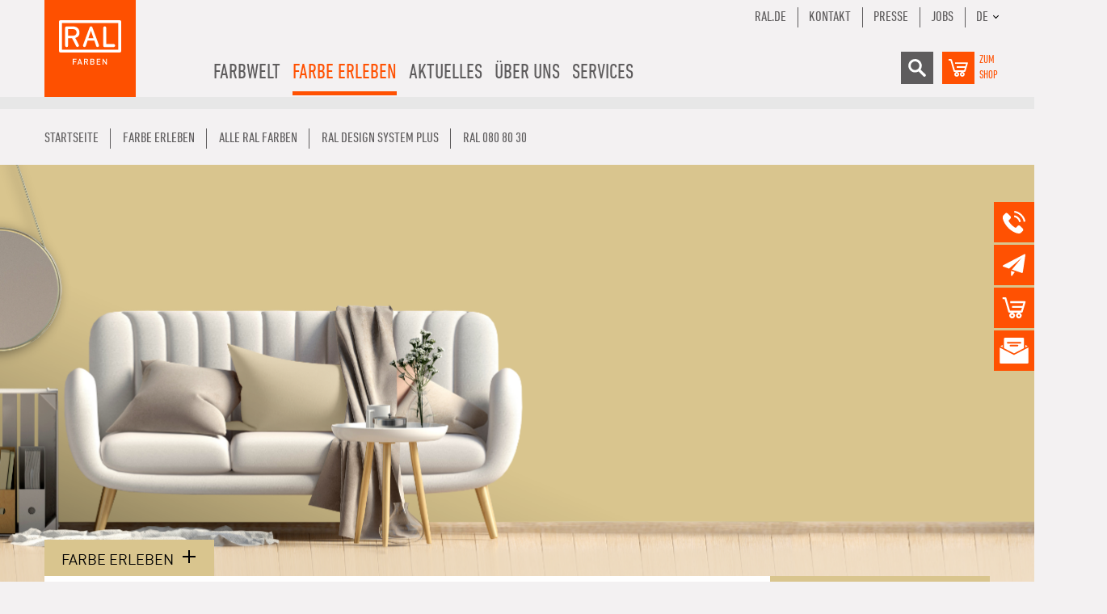

--- FILE ---
content_type: text/html; charset=utf-8
request_url: https://www.ral-farben.de/farbe/ral-design-system-plus/ral-080-80-30/7442
body_size: 10492
content:
<!DOCTYPE html><html lang="de" class="no-js"><head id="ctl00"><meta name="description" content="RAL Farben setzen industrielle Farbstandards und stehen für anspruchsvolle Farbvorlagen, Umweltfreundlichkeit und Farbtrends in fast 40 Ländern.."/><link rel="canonical" href="https://www.ral-farben.de/farbe/ral-design-system-plus/ral-080-80-30/7442"/><meta name="viewport" content="width=device-width,initial-scale=1.0, maximum-scale=1.0, user-scalable=no"/><meta name="robots" content="index,follow"/><meta name="revisit-after" content="10 days"/><meta http-equiv="X-UA-Compatible" content="IE=edge"/><meta name="generator" content="TWT Publisher"/><meta name="charset" content="utf-8"/><link rel="stylesheet" type="text/css" href="/styles/global/standard.css?tm=20251125134458"/><link id="ctl02" type="image/x-icon" href="/favicon.ico" rel="icon" /><link rel="alternate" hreflang="de" href="https://www.ral-farben.de/farben-details"/><link rel="alternate" hreflang="x-default" href="https://www.ral-farben.de/farben-details"/><link rel="alternate" hreflang="en" href="https://www.ral-farben.de/en"/><link id="ctl03" rel="preload" href="/fonts/32000B_0_0.woff2" as="font" type="font/woff2" crossorigin="" /><link id="ctl04" rel="preload" href="/fonts/32000B_1_0.woff2" as="font" type="font/woff2" crossorigin="" /><link id="ctl05" rel="preload" href="/fonts/32000B_2_0.woff2" as="font" type="font/woff2" crossorigin="" /><link id="ctl06" rel="preload" href="/fonts/32000B_3_0.woff2" as="font" type="font/woff2" crossorigin="" /><link id="ctl07" rel="preload" href="/fonts/32000B_4_0.woff2" as="font" type="font/woff2" crossorigin="" /><link id="ctl08" rel="preload" href="/fonts/32000B_5_0.woff2" as="font" type="font/woff2" crossorigin="" />

<script src="/scripts/before.js"></script>

<!--<script src="https://unpkg.com/@lottiefiles/lottie-player@latest/dist/lottie-player.js"></script>--><script src="/scripts/lottie-player.js"></script>


<!-- Copyright (c) 2000-2021 etracker GmbH. All rights reserved. --><!-- This material may not be reproduced, displayed, modified or distributed --><!-- without the express prior written permission of the copyright holder. --><!-- etracker tracklet 5.0 --><script>
// var et_pagename = "";
// var et_areas = "";
// var et_tval = 0;
// var et_tsale = 0;
// var et_tonr = "";
// var et_basket = "";
</script><!--<script id="_etLoader" data-block-cookies="true" data-respect-dnt="true" data-secure-code="i9sZGE" src="//static.etracker.com/code/e.js"></script>--><script id="_etLoader" data-block-cookies="true" data-cmp-ab="1" data-respect-dnt="true" data-secure-code="i9sZGE" src="//static.etracker.com/code/e.js"></script>

<!-- etracker tracklet 5.0 end -->

<title>
	RAL 080 80 30  | RAL Farben
</title></head><body class="preload"><form method="post" action="/farbe/ral-design-system-plus/ral-080-80-30/7442" id="mainForm">
<div class="aspNetHidden">
<input type="hidden" name="__VIEWSTATE" id="__VIEWSTATE" value="/wEPDwUKMTAxMTczNDA2MmRk+wGl1PftiKX79mLWm//RyrNvPUg=" />
</div>

<div class="aspNetHidden">

	<input type="hidden" name="__VIEWSTATEGENERATOR" id="__VIEWSTATEGENERATOR" value="DC8D8D2B" />
</div>

<script>if(!"gdprAppliesGlobally" in window){window.gdprAppliesGlobally=true}if(!("cmp_id" in window)||window.cmp_id<1){window.cmp_id=0}if(!("cmp_cdid" in window)){window.cmp_cdid="39003484e7cd"}if(!("cmp_params" in window)){window.cmp_params=""}if(!("cmp_host" in window)){window.cmp_host="a.delivery.consentmanager.net"}if(!("cmp_cdn" in window)){window.cmp_cdn="cdn.consentmanager.net"}if(!("cmp_proto" in window)){window.cmp_proto="https:"}if(!("cmp_codesrc" in window)){window.cmp_codesrc="1"}window.cmp_getsupportedLangs=function(){var b=["DE","EN","FR","IT","NO","DA","FI","ES","PT","RO","BG","ET","EL","GA","HR","LV","LT","MT","NL","PL","SV","SK","SL","CS","HU","RU","SR","ZH","TR","UK","AR","BS"];if("cmp_customlanguages" in window){for(var a=0;a<window.cmp_customlanguages.length;a++){b.push(window.cmp_customlanguages[a].l.toUpperCase())}}return b};window.cmp_getRTLLangs=function(){var a=["AR"];if("cmp_customlanguages" in window){for(var b=0;b<window.cmp_customlanguages.length;b++){if("r" in window.cmp_customlanguages[b]&&window.cmp_customlanguages[b].r){a.push(window.cmp_customlanguages[b].l)}}}return a};window.cmp_getlang=function(j){if(typeof(j)!="boolean"){j=true}if(j&&typeof(cmp_getlang.usedlang)=="string"&&cmp_getlang.usedlang!==""){return cmp_getlang.usedlang}var g=window.cmp_getsupportedLangs();var c=[];var f=location.hash;var e=location.search;var a="languages" in navigator?navigator.languages:[];if(f.indexOf("cmplang=")!=-1){c.push(f.substr(f.indexOf("cmplang=")+8,2).toUpperCase())}else{if(e.indexOf("cmplang=")!=-1){c.push(e.substr(e.indexOf("cmplang=")+8,2).toUpperCase())}else{if("cmp_setlang" in window&&window.cmp_setlang!=""){c.push(window.cmp_setlang.toUpperCase())}else{if(a.length>0){for(var d=0;d<a.length;d++){c.push(a[d])}}}}}if("language" in navigator){c.push(navigator.language)}if("userLanguage" in navigator){c.push(navigator.userLanguage)}var h="";for(var d=0;d<c.length;d++){var b=c[d].toUpperCase();if(g.indexOf(b)!=-1){h=b;break}if(b.indexOf("-")!=-1){b=b.substr(0,2)}if(g.indexOf(b)!=-1){h=b;break}}if(h==""&&typeof(cmp_getlang.defaultlang)=="string"&&cmp_getlang.defaultlang!==""){return cmp_getlang.defaultlang}else{if(h==""){h="EN"}}h=h.toUpperCase();return h};(function(){var u=document;var v=u.getElementsByTagName;var h=window;var o="";var b="_en";if("cmp_getlang" in h){o=h.cmp_getlang().toLowerCase();if("cmp_customlanguages" in h){for(var q=0;q<h.cmp_customlanguages.length;q++){if(h.cmp_customlanguages[q].l.toUpperCase()==o.toUpperCase()){o="en";break}}}b="_"+o}function x(i,e){var w="";i+="=";var s=i.length;var d=location;if(d.hash.indexOf(i)!=-1){w=d.hash.substr(d.hash.indexOf(i)+s,9999)}else{if(d.search.indexOf(i)!=-1){w=d.search.substr(d.search.indexOf(i)+s,9999)}else{return e}}if(w.indexOf("&")!=-1){w=w.substr(0,w.indexOf("&"))}return w}var k=("cmp_proto" in h)?h.cmp_proto:"https:";if(k!="http:"&&k!="https:"){k="https:"}var g=("cmp_ref" in h)?h.cmp_ref:location.href;var j=u.createElement("script");j.setAttribute("data-cmp-ab","1");var c=x("cmpdesign","cmp_design" in h?h.cmp_design:"");var f=x("cmpregulationkey","cmp_regulationkey" in h?h.cmp_regulationkey:"");var r=x("cmpgppkey","cmp_gppkey" in h?h.cmp_gppkey:"");var n=x("cmpatt","cmp_att" in h?h.cmp_att:"");j.src=k+"//"+h.cmp_host+"/delivery/cmp.php?"+("cmp_id" in h&&h.cmp_id>0?"id="+h.cmp_id:"")+("cmp_cdid" in h?"&cdid="+h.cmp_cdid:"")+"&h="+encodeURIComponent(g)+(c!=""?"&cmpdesign="+encodeURIComponent(c):"")+(f!=""?"&cmpregulationkey="+encodeURIComponent(f):"")+(r!=""?"&cmpgppkey="+encodeURIComponent(r):"")+(n!=""?"&cmpatt="+encodeURIComponent(n):"")+("cmp_params" in h?"&"+h.cmp_params:"")+(u.cookie.length>0?"&__cmpfcc=1":"")+"&l="+o.toLowerCase()+"&o="+(new Date()).getTime();j.type="text/javascript";j.async=true;if(u.currentScript&&u.currentScript.parentElement){u.currentScript.parentElement.appendChild(j)}else{if(u.body){u.body.appendChild(j)}else{var t=v("body");if(t.length==0){t=v("div")}if(t.length==0){t=v("span")}if(t.length==0){t=v("ins")}if(t.length==0){t=v("script")}if(t.length==0){t=v("head")}if(t.length>0){t[0].appendChild(j)}}}var m="js";var p=x("cmpdebugunminimized","cmpdebugunminimized" in h?h.cmpdebugunminimized:0)>0?"":".min";var a=x("cmpdebugcoverage","cmp_debugcoverage" in h?h.cmp_debugcoverage:"");if(a=="1"){m="instrumented";p=""}var j=u.createElement("script");j.src=k+"//"+h.cmp_cdn+"/delivery/"+m+"/cmp"+b+p+".js";j.type="text/javascript";j.setAttribute("data-cmp-ab","1");j.async=true;if(u.currentScript&&u.currentScript.parentElement){u.currentScript.parentElement.appendChild(j)}else{if(u.body){u.body.appendChild(j)}else{var t=v("body");if(t.length==0){t=v("div")}if(t.length==0){t=v("span")}if(t.length==0){t=v("ins")}if(t.length==0){t=v("script")}if(t.length==0){t=v("head")}if(t.length>0){t[0].appendChild(j)}}}})();window.cmp_addFrame=function(b){if(!window.frames[b]){if(document.body){var a=document.createElement("iframe");a.style.cssText="display:none";if("cmp_cdn" in window&&"cmp_ultrablocking" in window&&window.cmp_ultrablocking>0){a.src="//"+window.cmp_cdn+"/delivery/empty.html"}a.name=b;a.setAttribute("title","Intentionally hidden, please ignore");a.setAttribute("role","none");a.setAttribute("tabindex","-1");document.body.appendChild(a)}else{window.setTimeout(window.cmp_addFrame,10,b)}}};window.cmp_rc=function(h){var b=document.cookie;var f="";var d=0;while(b!=""&&d<100){d++;while(b.substr(0,1)==" "){b=b.substr(1,b.length)}var g=b.substring(0,b.indexOf("="));if(b.indexOf(";")!=-1){var c=b.substring(b.indexOf("=")+1,b.indexOf(";"))}else{var c=b.substr(b.indexOf("=")+1,b.length)}if(h==g){f=c}var e=b.indexOf(";")+1;if(e==0){e=b.length}b=b.substring(e,b.length)}return(f)};window.cmp_stub=function(){var a=arguments;__cmp.a=__cmp.a||[];if(!a.length){return __cmp.a}else{if(a[0]==="ping"){if(a[1]===2){a[2]({gdprApplies:gdprAppliesGlobally,cmpLoaded:false,cmpStatus:"stub",displayStatus:"hidden",apiVersion:"2.2",cmpId:31},true)}else{a[2](false,true)}}else{if(a[0]==="getUSPData"){a[2]({version:1,uspString:window.cmp_rc("")},true)}else{if(a[0]==="getTCData"){__cmp.a.push([].slice.apply(a))}else{if(a[0]==="addEventListener"||a[0]==="removeEventListener"){__cmp.a.push([].slice.apply(a))}else{if(a.length==4&&a[3]===false){a[2]({},false)}else{__cmp.a.push([].slice.apply(a))}}}}}}};window.cmp_gpp_ping=function(){return{gppVersion:"1.0",cmpStatus:"stub",cmpDisplayStatus:"hidden",supportedAPIs:["tcfca","usnat","usca","usva","usco","usut","usct"],cmpId:31}};window.cmp_gppstub=function(){var a=arguments;__gpp.q=__gpp.q||[];if(!a.length){return __gpp.q}var g=a[0];var f=a.length>1?a[1]:null;var e=a.length>2?a[2]:null;if(g==="ping"){return window.cmp_gpp_ping()}else{if(g==="addEventListener"){__gpp.e=__gpp.e||[];if(!("lastId" in __gpp)){__gpp.lastId=0}__gpp.lastId++;var c=__gpp.lastId;__gpp.e.push({id:c,callback:f});return{eventName:"listenerRegistered",listenerId:c,data:true,pingData:window.cmp_gpp_ping()}}else{if(g==="removeEventListener"){var h=false;__gpp.e=__gpp.e||[];for(var d=0;d<__gpp.e.length;d++){if(__gpp.e[d].id==e){__gpp.e[d].splice(d,1);h=true;break}}return{eventName:"listenerRemoved",listenerId:e,data:h,pingData:window.cmp_gpp_ping()}}else{if(g==="getGPPData"){return{sectionId:3,gppVersion:1,sectionList:[],applicableSections:[0],gppString:"",pingData:window.cmp_gpp_ping()}}else{if(g==="hasSection"||g==="getSection"||g==="getField"){return null}else{__gpp.q.push([].slice.apply(a))}}}}}};window.cmp_msghandler=function(d){var a=typeof d.data==="string";try{var c=a?JSON.parse(d.data):d.data}catch(f){var c=null}if(typeof(c)==="object"&&c!==null&&"__cmpCall" in c){var b=c.__cmpCall;window.__cmp(b.command,b.parameter,function(h,g){var e={__cmpReturn:{returnValue:h,success:g,callId:b.callId}};d.source.postMessage(a?JSON.stringify(e):e,"*")})}if(typeof(c)==="object"&&c!==null&&"__uspapiCall" in c){var b=c.__uspapiCall;window.__uspapi(b.command,b.version,function(h,g){var e={__uspapiReturn:{returnValue:h,success:g,callId:b.callId}};d.source.postMessage(a?JSON.stringify(e):e,"*")})}if(typeof(c)==="object"&&c!==null&&"__tcfapiCall" in c){var b=c.__tcfapiCall;window.__tcfapi(b.command,b.version,function(h,g){var e={__tcfapiReturn:{returnValue:h,success:g,callId:b.callId}};d.source.postMessage(a?JSON.stringify(e):e,"*")},b.parameter)}if(typeof(c)==="object"&&c!==null&&"__gppCall" in c){var b=c.__gppCall;window.__gpp(b.command,function(h,g){var e={__gppReturn:{returnValue:h,success:g,callId:b.callId}};d.source.postMessage(a?JSON.stringify(e):e,"*")},"parameter" in b?b.parameter:null,"version" in b?b.version:1)}};window.cmp_setStub=function(a){if(!(a in window)||(typeof(window[a])!=="function"&&typeof(window[a])!=="object"&&(typeof(window[a])==="undefined"||window[a]!==null))){window[a]=window.cmp_stub;window[a].msgHandler=window.cmp_msghandler;window.addEventListener("message",window.cmp_msghandler,false)}};window.cmp_setGppStub=function(a){if(!(a in window)||(typeof(window[a])!=="function"&&typeof(window[a])!=="object"&&(typeof(window[a])==="undefined"||window[a]!==null))){window[a]=window.cmp_gppstub;window[a].msgHandler=window.cmp_msghandler;window.addEventListener("message",window.cmp_msghandler,false)}};window.cmp_addFrame("__cmpLocator");if(!("cmp_disableusp" in window)||!window.cmp_disableusp){window.cmp_addFrame("__uspapiLocator")}if(!("cmp_disabletcf" in window)||!window.cmp_disabletcf){window.cmp_addFrame("__tcfapiLocator")}if(!("cmp_disablegpp" in window)||!window.cmp_disablegpp){window.cmp_addFrame("__gppLocator")}window.cmp_setStub("__cmp");if(!("cmp_disabletcf" in window)||!window.cmp_disabletcf){window.cmp_setStub("__tcfapi")}if(!("cmp_disableusp" in window)||!window.cmp_disableusp){window.cmp_setStub("__uspapi")}if(!("cmp_disablegpp" in window)||!window.cmp_disablegpp){window.cmp_setGppStub("__gpp")};</script>



<header>
	<div class="container">
		<div class="row">
			<div class="col flex">
				<a href="/"><img src="/img/system/ral-farben-logo.svg" alt="RAL-FArben" class="logo" width="113" height="120"/></a>
				
				
				<ul class="menu"><li class="hasChildren"><a title="Farbwelt">Farbwelt</a><ul><li class="hasChildren"><a title="RAL DESIGN SYSTEM plus" href="/ral-design-system-plus">RAL DESIGN SYSTEM <i>plus</i></a><ul><li><a title="RAL D2 Farbfächer" href="/ral-d2-farbfaecher">RAL D2 Farbfächer</a></li><li><a title="RAL D3 Colour Toolbook" href="/ral-d3-colour-toolbook">RAL D3 Colour Toolbook</a></li><li><a title="RAL D3 Einzelfarbchips" href="/ral-d3-einzelfarbchips">RAL D3 Einzelfarbchips</a></li><li><a title="RAL D4 Farbatlas" href="/ral-d4-farbatlas">RAL D4 Farbatlas</a></li><li><a title="RAL D4 Einzelbogen Set" href="/ral-d4-einzelbogen-set">RAL D4 Einzelbogen Set</a></li><li><a title="RAL D4 Einzelbogen A4" href="/ral-d4-einzelbogen-a4">RAL D4 Einzelbogen A4</a></li><li><a title="RAL D6 Gestaltungsbox" href="/ral-d6-gestaltungsbox">RAL D6 Gestaltungsbox</a></li><li><a title="RAL D6 Einzelbogen A6" href="/ral-d6-einzelbogen-a6">RAL D6 Einzelbogen A6</a></li><li><a title="RAL D8 Gestaltungsbox" href="/ral-d8-gestaltungsbox">RAL D8 Gestaltungsbox</a></li><li><a title="RAL Trendbox" href="/ral-trendbox">RAL Trendbox</a></li><li><a title="RAL P2 Kunststofffarbmuster Set" href="/ral-p2-kunststofffarbmuster-set">RAL P2 Kunststofffarbmuster Set</a></li><li><a title="RAL P1 + P2 Kunststofffarbmuster Set" href="/ral-p1-p2-kunststofffarbmuster-set">RAL P1 + P2 Kunststofffarbmuster Set</a></li><li><a title="RAL P2 Kunststofffarbmuster" href="/ral-p2-kunststofffarbmuster">RAL P2 Kunststofffarbmuster</a></li><li><a title="RAL Starter-Kit Gestaltungsbox" href="/ral-starter-kit-gestaltungsbox">RAL Starter-Kit Gestaltungsbox</a></li><li><a title="RAL Ergänzungsset" href="/ral-ergaenzungsset">RAL Ergänzungsset</a></li><li><a title="Farben für Körper, Geist & Seele - Bundle" href="/farben-fuer-koerper-geist-seele-bundle">Farben für Körper, Geist & Seele - Bundle</a></li></ul></li><li class="hasChildren"><a title="RAL CLASSIC" href="/ral-classic">RAL CLASSIC</a><ul><li><a title="RAL K1 Farbtonblock" href="/ral-k1-farbtonblock">RAL K1 Farbtonblock</a></li><li><a title="RAL K4 Ringordner" href="/ral-k4-ringordner">RAL K4 Ringordner</a></li><li><a title="RAL K4 Einzelbogen" href="/ral-k4-einzelbogen">RAL K4 Einzelbogen</a></li><li><a title="RAL K5 semi-matt" href="/ral-k5-semi-matt">RAL K5 semi-matt</a></li><li><a title="RAL K5 gloss" href="/ral-k5-gloss">RAL K5 gloss</a></li><li><a title="RAL K6 Box" href="/ral-k6-box">RAL K6 Box</a></li><li><a title="RAL K6 Einzelbogen" href="/ral-k6-einzelbogen-a6">RAL K6 Einzelbogen</a></li><li><a title="RAL K7 Farbfächer" href="/ral-k7-farbfaecher">RAL K7 Farbfächer</a></li><li><a title="RAL P1 Kunststofffarbmuster Set" href="/ral-p1-kunststofffarbmuster-set">RAL P1 Kunststofffarbmuster Set</a></li><li><a title="RAL P1 + P2 Kunststofffarbmuster Set" href="/ral-p1-p2-kunststofffarbmuster-set">RAL P1 + P2 Kunststofffarbmuster Set</a></li><li><a title="RAL P1 Kunststofffarbmuster" href="/ral-p1-kunststofffarbmuster">RAL P1 Kunststofffarbmuster</a></li><li><a title="RAL 840-HR Farbregister" href="/ral-840-hr-farbregister">RAL 840-HR Farbregister</a></li><li><a title="RAL 840-HR Farbregisterkarte" href="/ral-840-hr-farbregisterkarte">RAL 840-HR Farbregisterkarte</a></li><li><a title="RAL 841-GL Farbregister" href="/ral-841-gl-farbregister">RAL 841-GL Farbregister</a></li><li><a title="RAL 841-GL Farbregisterkarte" href="/ral-841-gl-farbregisterkarte">RAL 841-GL Farbregisterkarte</a></li><li><a title="RAL F9 Farbregisterkarte" href="/ral-f9-farbregisterkarte">RAL F9 Farbregisterkarte</a></li></ul></li><li class="hasChildren"><a title="RAL EFFECT" href="/ral-effect">RAL EFFECT</a><ul><li><a title="RAL E1 Farbregister" href="/ral-e1-farbregister">RAL E1 Farbregister</a></li><li><a title="RAL E1 Farbregisterkarte" href="/ral-e1-farbregisterkarte">RAL E1 Farbregisterkarte</a></li><li><a title="RAL E3 Farbfächer" href="/ral-e3-farbfaecher">RAL E3 Farbfächer</a></li><li><a title="RAL E4 Farbfächer" href="/ral-e4-farbfaecher">RAL E4 Farbfächer</a></li><li><a title="RAL E6 Einzelbogen A6" href="/ral-e6-einzelbogen-a6">RAL E6 Einzelbogen A6</a></li></ul></li><li><a title="RAL INDIVIDUAL" href="/ral-individual">RAL INDIVIDUAL</a></li><li class="hasChildren"><a title="RAL DIGITAL" href="/ral-digital">RAL DIGITAL</a><ul><li><a title="RAL Color Reader" href="/ral-color-reader">RAL Color Reader</a></li><li><a title="RAL Digitale Farbbibliothek" href="/ral-digitale-farbbibliothek">RAL Digitale Farbbibliothek</a></li></ul></li></ul></li><li class="hasChildren selected"><a title="Farbe erleben">Farbe erleben</a><ul><li class="hasChildren"><a title="COLOUR FEELING" href="/colour-feeling">COLOUR FEELING</a><ul><li><a title="Trendreport" href="/trendreport-2027">Trendreport</a></li><li><a title="Anwendung" href="/anwendung-2027">Anwendung</a></li><li><a title="RAL Trendbox" href="/ral-trendbox">RAL Trendbox</a></li><li><a title="Partner" href="/partner">Partner</a></li></ul></li><li class="hasChildren"><a title="Referenzen" href="/referenzen">Referenzen</a><ul><li><a title="Architektur" href="/architektur">Architektur</a></li><li><a title="Bauelemente" href="/bauelemente">Bauelemente</a></li><li><a title="Corporate Design" href="/corporate-design">Corporate Design</a></li><li><a title="Interior Design" href="/interior-design">Interior Design</a></li><li><a title="Produktdesign" href="/produktdesign">Produktdesign</a></li><li><a title="Logistik und Verkehr" href="/logistik-und-verkehr">Logistik und Verkehr</a></li></ul></li><li><a title="COLORNETWORK" href="/colornetwork">COLORNETWORK</a></li><li class="selected"><a title="Alle RAL Farben" href="/alle-ral-farben">Alle RAL Farben</a></li></ul></li><li class="hasChildren"><a title="Aktuelles">Aktuelles</a><ul><li><a title="100 Jahre RAL" href="/100-jahre-ral">100 Jahre RAL</a></li><li><a title="Pressemitteilungen" href="/pressemitteilungen">Pressemitteilungen</a></li><li><a title="Newsletter" href="/newsletter">Newsletter</a></li></ul></li><li class="hasChildren"><a title="Über uns">Über uns</a><ul><li><a title="Team" href="/team">Team</a></li><li><a title="Weltweite Vertriebsstellen" href="/weltweite-vertriebsstellen">Weltweite Vertriebsstellen</a></li><li><a title="Mitgliedschaften & Kooperationen" href="/mitgliedschaften-kooperationen">Mitgliedschaften & Kooperationen</a></li><li><a title="RAL Farben Netzwerk" href="/ral-farben-netzwerk">RAL Farben Netzwerk</a></li><li><a title="Historie" href="/historie">Historie</a></li><li><a title="Auszeichnungen" href="/auszeichnungen">Auszeichnungen</a></li></ul></li><li class="hasChildren"><a title="Services">Services</a><ul><li><a title="Workshops & Seminare" href="/workshops-seminare">Workshops & Seminare</a></li><li class="hasChildren"><a title="Dienstleistungen" href="/Dienstleistungen">Dienstleistungen</a><ul><li><a title="Unternehmensfarben" href="/Unternehmensfarben">Unternehmensfarben</a></li><li><a title="Individual & Selection" href="/individual-selection">Individual & Selection</a></li><li><a title="Echtheitsprüfung" href="/Echtheitspruefung">Echtheitsprüfung</a></li><li><a title="Lizenzierung" href="/Lizenzierung">Lizenzierung</a></li><li><a title="Farbregisterkartenprüfung" href="/farbregisterkartenpruefung">Farbregisterkartenprüfung</a></li><li><a title="Farbkompetenz & Beratung" href="/farbkompetenz-beratung">Farbkompetenz & Beratung</a></li></ul></li><li><a title="Downloads" href="/downloads">Downloads</a></li><li><a title="FAQ" href="/faq">FAQ</a></li><li><a title="Videos" href="/videos">Videos</a></li><li><a title="Kontakt" href="/kontakt">Kontakt</a></li></ul></li></ul>
				
				    <div class="mobile__warenkorb">
				        <a target="_blank" href="https://shop.ral-farben.de/de" title="Warenkorb">
                            <img src="/img/system/warenkorb-grau.svg" alt="Warenkorb" width="30" height="30" />
				        </a>
				        <a href="https://shop.ral-farben.de/de" class="shop_lbl">zum<br>Shop</a>
				    </div>
		
				
				<div class="mobileNav"><div class="mobilebutton"><span></span><span></span><span></span></div><div class="mobile-layer"></div><div class="mobileContent"><input type="text" id="mobile_search"/><div class="shop"><a href="https://shop.ral-farben.de/de" class="shop_lbl">zum<br/>Shop</a><a href="https://shop.ral-farben.de/de" class="icon shop"><img src="/img/system/warenkorb.svg" alt="Shop" width="30" height="30"/></a></div><ul class="mobilenav-ul mobilenav-main" data-depth="0" data-selected-id="289"><li class="mobilenav-li" data-id="266"><a class="mobilenav-a"><span>Farbwelt</span></a><div class="mobilenav-submenu"><svg width="5.8927mm" height="13.614mm" version="1.1" viewBox="0 0 5.8927 13.614" class="klapper" xmlns="http://www.w3.org/2000/svg"><g transform="translate(58.131 68.795)"><path d="m-57.143-56.169 3.9164-5.8189-3.9164-5.8189" fill="none" stroke="#fff" stroke-linecap="round" stroke-linejoin="round" stroke-width="1.9764"></path></g></svg></div><ul class="mobilenav-ul sub" data-depth="1"><li class="mobilenav-li" data-id="269"><a class="mobilenav-a" href="/ral-design-system-plus"><span>RAL DESIGN SYSTEM plus</span></a></li><li class="mobilenav-li" data-id="295"><a class="mobilenav-a" href="/ral-classic"><span>RAL CLASSIC</span></a></li><li class="mobilenav-li" data-id="297"><a class="mobilenav-a" href="/ral-effect"><span>RAL EFFECT</span></a></li><li class="mobilenav-li" data-id="299"><a class="mobilenav-a" href="/ral-individual"><span>RAL INDIVIDUAL</span></a></li><li class="mobilenav-li" data-id="301"><a class="mobilenav-a" href="/ral-digital"><span>RAL DIGITAL</span></a></li></ul></li><li data-id="289" class="mobilenav-li selected"><a class="mobilenav-a"><span>Farbe erleben</span></a><div class="mobilenav-submenu"><svg width="5.8927mm" height="13.614mm" version="1.1" viewBox="0 0 5.8927 13.614" class="klapper" xmlns="http://www.w3.org/2000/svg"><g transform="translate(58.131 68.795)"><path d="m-57.143-56.169 3.9164-5.8189-3.9164-5.8189" fill="none" stroke="#fff" stroke-linecap="round" stroke-linejoin="round" stroke-width="1.9764"></path></g></svg></div><ul class="mobilenav-ul sub" data-depth="1"><li class="mobilenav-li" data-id="311"><a class="mobilenav-a" href="/colour-feeling"><span>COLOUR FEELING</span></a></li><li class="mobilenav-li" data-id="325"><a class="mobilenav-a" href="/referenzen"><span>Referenzen</span></a></li><li class="mobilenav-li" data-id="375"><a class="mobilenav-a" href="/colornetwork"><span>COLORNETWORK</span></a></li><li data-id="597" class="mobilenav-li selected"><a class="mobilenav-a" href="/alle-ral-farben"><span>Alle RAL Farben</span></a></li></ul></li><li class="mobilenav-li" data-id="290"><a class="mobilenav-a"><span>Aktuelles</span></a><div class="mobilenav-submenu"><svg width="5.8927mm" height="13.614mm" version="1.1" viewBox="0 0 5.8927 13.614" class="klapper" xmlns="http://www.w3.org/2000/svg"><g transform="translate(58.131 68.795)"><path d="m-57.143-56.169 3.9164-5.8189-3.9164-5.8189" fill="none" stroke="#fff" stroke-linecap="round" stroke-linejoin="round" stroke-width="1.9764"></path></g></svg></div><ul class="mobilenav-ul sub" data-depth="1"><li class="mobilenav-li" data-id="1153"><a class="mobilenav-a" href="/100-jahre-ral"><span>100 Jahre RAL</span></a></li><li class="mobilenav-li" data-id="343"><a class="mobilenav-a" href="/pressemitteilungen"><span>Pressemitteilungen</span></a></li><li class="mobilenav-li" data-id="345"><a class="mobilenav-a" href="/newsletter"><span>Newsletter</span></a></li></ul></li><li class="mobilenav-li" data-id="291"><a class="mobilenav-a"><span>Über uns</span></a><div class="mobilenav-submenu"><svg width="5.8927mm" height="13.614mm" version="1.1" viewBox="0 0 5.8927 13.614" class="klapper" xmlns="http://www.w3.org/2000/svg"><g transform="translate(58.131 68.795)"><path d="m-57.143-56.169 3.9164-5.8189-3.9164-5.8189" fill="none" stroke="#fff" stroke-linecap="round" stroke-linejoin="round" stroke-width="1.9764"></path></g></svg></div><ul class="mobilenav-ul sub" data-depth="1"><li class="mobilenav-li" data-id="364"><a class="mobilenav-a" href="/team"><span>Team</span></a></li><li class="mobilenav-li" data-id="371"><a class="mobilenav-a" href="/weltweite-vertriebsstellen"><span>Weltweite Vertriebsstellen</span></a></li><li class="mobilenav-li" data-id="369"><a class="mobilenav-a" href="/mitgliedschaften-kooperationen"><span>Mitgliedschaften &amp; Kooperationen</span></a></li><li class="mobilenav-li" data-id="292"><a class="mobilenav-a" href="/ral-farben-netzwerk"><span>RAL Farben Netzwerk</span></a></li><li class="mobilenav-li" data-id="366"><a class="mobilenav-a" href="/historie"><span>Historie</span></a></li><li class="mobilenav-li" data-id="929"><a class="mobilenav-a" href="/auszeichnungen"><span>Auszeichnungen</span></a></li></ul></li><li class="mobilenav-li" data-id="288"><a class="mobilenav-a"><span>Services</span></a><div class="mobilenav-submenu"><svg width="5.8927mm" height="13.614mm" version="1.1" viewBox="0 0 5.8927 13.614" class="klapper" xmlns="http://www.w3.org/2000/svg"><g transform="translate(58.131 68.795)"><path d="m-57.143-56.169 3.9164-5.8189-3.9164-5.8189" fill="none" stroke="#fff" stroke-linecap="round" stroke-linejoin="round" stroke-width="1.9764"></path></g></svg></div><ul class="mobilenav-ul sub" data-depth="1"><li class="mobilenav-li" data-id="1110"><a class="mobilenav-a" href="/workshops-seminare"><span>Workshops &amp; Seminare</span></a></li><li class="mobilenav-li" data-id="1203"><a class="mobilenav-a" href="/Dienstleistungen"><span>Dienstleistungen</span></a></li><li class="mobilenav-li" data-id="347"><a class="mobilenav-a" href="/downloads"><span>Downloads</span></a></li><li class="mobilenav-li" data-id="349"><a class="mobilenav-a" href="/faq"><span>FAQ</span></a></li><li class="mobilenav-li" data-id="351"><a class="mobilenav-a" href="/videos"><span>Videos</span></a></li><li class="mobilenav-li" data-id="353"><a class="mobilenav-a" href="/kontakt"><span>Kontakt</span></a></li></ul></li><li class="mobilenav-li extra"><a class="mobilenav-a" href="/kontakt">Kontakt</a></li><li class="mobilenav-li extra"><a class="mobilenav-a" href="/impressum">Impressum</a></li><li class="mobilenav-li extra"><a class="mobilenav-a" href="/datenschutz">Datenschutz</a></li><li class="mobilenav-li extra"><div class="lang_menu"><div class="current_lang">DE</div><div class="other_lang"><a href="/en/" class="langSwitch">EN</a><a href="http://www.ralcolours.com.cn/" class="langSwitch" target="_blank">CN</a></div></div></li></ul></div></div>
			

				<div class="menu_right">
					<ul class="menu_extra">
						<li><a href="https://www.ral.de" target="_blank">Ral.de</a></li><li><a href="/kontakt">Kontakt</a></li><li><a href="/pressemitteilungen">Presse</a></li><li><a href="https://www.ral.de/jobs/" target="_blank">Jobs</a></li><li>
						<div class="lang_menu"><div class="current_lang">DE</div><div class="other_lang"><a href="/en/" class="langSwitch">EN</a><a href="http://www.ralcolours.com.cn/" class="langSwitch" target="_blank">CN</a></div></div></li>
					</ul>
					<div class="menu_extra_icons">
						<div class="icon search">
						    <div class="search_field">
						        <img src="/img/system/suche.svg" alt="Suche" width="30" height="30"/>
						        <input type="text" id="header_search" placeholder="Suchbegriff"/>
						    </div>
						</div>
						<a href="https://shop.ral-farben.de/de" class="icon shop"><img src="/img/system/warenkorb.svg" alt="Shop" width="30" height="30"/></a>
						<a href="https://shop.ral-farben.de/de" class="shop_lbl">zum<br />Shop</a>
					</div>
				</div>
			</div>
		</div>
	</div></header>


<!--##search##--><main>
    <div class="container"><div class="row"><div class="col"><ol itemscope="" itemtype="https://schema.org/BreadcrumbList" class="breadcrumb"><li itemprop="itemListElement" itemscope="" itemtype="https://schema.org/ListItem"><meta itemprop="position" content="0"/><a itemscope="" itemtype="https://schema.org/WebPage" href="/" itemid="https://www.ral-farben.de/" itemprop="item"><span itemprop="name">Startseite</span></a></li><li itemprop="itemListElement" itemscope="" itemtype="https://schema.org/ListItem"><meta itemprop="position" content="1"/><span itemscope="" itemtype="https://schema.org/WebPage" itemprop="item" itemid="https://www.ral-farben.de"><span itemprop="name">Farbe erleben</span></span></li><li itemprop="itemListElement" itemscope="" itemtype="https://schema.org/ListItem"><meta itemprop="position" content="2"/><a itemscope="" itemtype="https://schema.org/WebPage" itemprop="item" href="/alle-ral-farben" itemid="https://www.ral-farben.de/alle-ral-farben"><span itemprop="name">Alle RAL Farben</span></a></li><li itemprop="itemListElement" itemscope="" itemtype="https://schema.org/ListItem"><meta itemprop="position" content="3"/><span itemprop="name">RAL DESIGN SYSTEM plus</span></li><li itemprop="itemListElement" itemscope="" itemtype="https://schema.org/ListItem"><meta itemprop="position" content="4"/><span itemprop="name">RAL 080 80 30</span></li></ol></div></div></div>
    
    
        
    

    
    
    
        
        
<div class="container"><div class="kv" style="width: 1440px; margin-left: -125px; margin-bottom: -140px;background-color:#D9C58E; position: relative;"><img width="1440" height="649" src="/img/system/transparent-bg-1.png" class="kv" alt="RAL DESIGN SYSTEM plus"/></div><div class="row"><div class="col-md-12 farbe-detail-page"><div class="container" style="background-color:#fff"><div class="btn-farbe-wrapper"><a class="btn btn-farbe dark" style="background-color:#D9C58E;" data-brightness="196.108">FARBE ERLEBEN <span class="plus"></span></a></div><div class="row"><div class="col-md-9"><div class="farbtext-wrapper"><div class="small-header">
                                                RAL DESIGN SYSTEM <i>plus</i></div><div class="header"><p>Modernes Farbsystem f&uuml;r kreative Designanwendungen</p></div><div class="detail-text"><p>Tauchen Sie mit dem RAL DESIGN SYSTEM <em>plus</em> in eine Farbwelt maximaler Gestaltungsfreiheit ein. 1.825 pastellige bis intensive Farbt&ouml;ne erm&ouml;glichen punktgenaue und feinjustierte Farbgestaltungen. Der Aufbau der Farbkollektion orientiert sich am CIELab-Farbraum: Lassen Sie sich von 39 Buntt&ouml;nen und ihren sanften Abstufungen intuitiv inspirieren oder gehen Sie Ihre Gestaltungsaufgaben systematisch an. Entdecken Sie unsere Produkte zum RAL DESIGN SYSTEM <em>plus</em>, die Sie bei der Entwicklung einzigartiger Farbgestaltungen perfekt unterst&uuml;tzen.</p></div></div></div><div class="col-md-3"><div class="farbkasten dark" style="background-color:#D9C58E;"><div class="farbkasten-text"><h1>RAL 080 80 30</h1><h2>Gelbbeige<br/>Yellow beige</h2></div></div></div></div></div></div></div><br/><br/><br/><h2>Alle Produkte der Farbe RAL 080 80 30</h2><div class="card-wrapper" id="shopproducts" data-id="080 80 30"></div></div>
        
    </main><!--##/search##-->

    <div class="totop"></div>

	<aside class="sidebar">
		<div class="phone">
			<img src="/img/system/phone.svg" alt="Telefon" class="icon" width="30" height="30"/>
			<div class="text"><a href="tel:+4922868895120">+49 228 68895 120</a></div>
		</div>
		<div class="contact">
			<img src="/img/system/plane.svg" alt="Kontakt" class="icon" width="30" height="30"/>
			<div class="text"><a href="/kontakt">Kontakt</a></div>
		</div>
		<!--<div class="dates">-->
		<!--	<img src="/img/system/calendar.svg" alt="Termine" class="icon" width="30" height="30"/>-->
		<!--	<div class="text"><a href="/eventkalender">Termine</a></div>-->
		<!--</div>-->
		<div class="toshop">
			<img src="/img/system/warenkorb.svg" alt="Shop" class="icon" width="30" height="30"/>
			<div class="text"><a href="https://shop.ral-farben.de/de">Shop</a></div>
		</div>
		<div class="newsletter-sidebar">
		    <lottie-player src="https://www.ral-farben.de//html/lottie/Icon-animation-newsletter-02.json"  background="transparent"  speed="1" style="width:50px; height:50px; position:relative;   flex: 1 0 auto;"  loop autoplay></lottie-player> 
	       	<div class="text"><a href="/newsletter">Newsletter</a></div>
		</div>
	</aside>

	<div class="sitemap">
		<div class="container">
			<div class="row">
				
				    
				    <div class="col-md-3"><div class="headline">Produkte</div><ul class="sub"><li><a title="RAL DESIGN SYSTEM plus" href="/ral-design-system-plus">RAL DESIGN SYSTEM <i>plus</i></a></li><li><a title="RAL CLASSIC" href="/ral-classic">RAL CLASSIC</a></li><li><a title="RAL EFFECT" href="/ral-effect">RAL EFFECT</a></li><li><a title="RAL INDIVIDUAL" href="/ral-individual">RAL INDIVIDUAL</a></li><li><a title="RAL DIGITAL" href="/ral-digital">RAL DIGITAL</a></li></ul><div class="headline">Inspirationen</div><ul class="sub"><li><a title="Architektur" href="/architektur">Architektur</a></li><li><a title="Bauelemente" href="/bauelemente">Bauelemente</a></li><li><a title="Corporate Design" href="/corporate-design">Corporate Design</a></li><li><a title="Interior Design" href="/interior-design">Interior Design</a></li><li><a title="Design Specials" href="/produktdesign">Design Specials</a></li><li><a title="Logistik & Verkehr" href="/logistik-und-verkehr">Logistik & Verkehr</a></li></ul>
	        
	        </div><div class="col-md-3">
	        
	        <div class="headline">Trends</div><ul class="sub"><li><a title="COLOUR FEELING" href="/colour-feeling">COLOUR FEELING</a></li><li><a title="COLORNETWORK" href="/colornetwork">COLORNETWORK</a></li><li><a title="Alle RAL Farben" href="/alle-ral-farben">Alle RAL Farben</a></li></ul><div class="headline">Über uns</div><ul class="sub"><li><a title="Team" href="/team">Team</a></li><li><a title="Weltweite Vertriebsstellen" href="/weltweite-vertriebsstellen">Weltweite Vertriebsstellen</a></li><li><a title="Mitgliedschaften & Kooperationen" href="/mitgliedschaften-kooperationen">Mitgliedschaften & Kooperationen</a></li><li><a title="RAL FARBEN Netzwerk" href="/ral-farben-netzwerk">RAL FARBEN Netzwerk</a></li><li><a title="Historie" href="/historie">Historie</a></li></ul>
	        
	        </div><div class="col-md-3">
	        
	        <div class="headline">Aktuelles</div><ul class="sub"><li><a title="Eventkalender" href="/eventkalender">Eventkalender</a></li><li><a title="Pressemitteilungen" href="/pressemitteilungen">Pressemitteilungen</a></li><li><a title="Newsletter" href="/newsletter">Newsletter</a></li></ul><div class="headline">Services</div><ul class="sub"><li><a title="Downloads" href="/downloads">Downloads</a></li><li><a title="FAQ" href="/faq">FAQ</a></li><li><a title="Videos" href="/videos">Videos</a></li><li><a title="Echtheit und Qualität" href="/echtheit-von-ral-produkten">Echtheit und Qualität</a></li></ul></div>
				<div class="col-md-3">
					<div class="headline">Kontakt</div>
					<p>RAL gemeinnützige GmbH<br />
						Fränkische Straße 7<br />
						53229 Bonn<br/>
						Deutschland</p>
					<p>Telefon: +49 228 68895 120<br />
						E-Mail: <a href="javascript:get_enc_string('cmFsLWZhcmJlbkByYWwuZGU=');">ral-farben@ral.de</a><br/>
						<br/>
						<a href="/ral-anfahrt.pdfx" target="_blank">Anfahrtsbeschreibung</a>
					</p>
                    
                    
					
					<a href="/bildnachweis" class="headline linkBig">Bildnachweis</a>
                    <a href="/impressum" class="headline linkBig">Impressum</a>
					<a href="/datenschutz" class="headline linkBig">Datenschutz</a>
					<a href="/rechtliche-hinweise" class="headline linkBig">Rechtliche Hinweise</a>
					<a href="https://shop.ral-farben.de/de" class="headline linkBig">zum Shop</a>
					
					<div class="headline">Folgen Sie uns</div>
					<ul class="social">
					    <li><a href="https://www.facebook.com/ralcolours/" target="_blank"><i class="fab fa-facebook-f"></i></a></li>
					    <!--<li><a href="https://twitter.com/ral_1925" target="_blank">-->
					    <!--    <img src="/img/system/twitter-x.svg"  />-->
					    <!--</a></li>-->
					    <li><a href="https://www.linkedin.com/company/ral-colours/" target="_blank"><i class="fab fa-linkedin"></i></a></li>
					    
					    <!--<li><a href="https://www.xing.com/companies/ralfarben" target="_blank"><i class="fab fa-xing"></i></a></li>-->
					    <li><a href="https://www.instagram.com/ralcolours_official" target="_blank"><i class="fab fa-instagram"></i></a></li>
					    <li><a href="http://www.youtube.com/user/ralfarben" target="_blank"><i class="fab fa-youtube"></i></a></li>
					    <li><a href="http://www.pinterest.com/ralcolours/" target="_blank"><i class="fab fa-pinterest"></i></a></li>
					</ul>

				</div>
			</div>
		</div>
	</div>
	<footer>
		<div class="container">
			<div class="row">
				<div class="col-md-3">
					<img src="/img/system/RAL_simply_Excellent_Logo_white.svg" alt="RAL" width="179" height="118"/>
				</div>
				<div class="col-md-9">
					<div><a href="https://www.ral.de/" target="_blank">RAL</a>|<a href="https://www.ral.de/ral-guetezeichen/" target="_blank">RAL Gütezeichen</a>|<a href="https://www.ral.de/ral-umwelt/" target="_blank">RAL Umwelt</a>|<a href="https://www.ral.de/ral-logo-lizenz/" target="_blank">RAL Logo Lizenz</a>|<a href="https://www.ral.de/ral-akademie/" target="_blank">RAL Akademie</a></div>
				</div>
			</div>
		</div>
	</footer>

<script type="application/ld+json">
    {
        "@context": "http://schema.org",
        "@type": "WebSite",
        "url": "https://www.ral-farben.de/",
        "potentialAction": {
            "@type": "SearchAction",
            "target": "https://www.ral-farben.de/suche?searchvalue={search_term_string}",
            "query-input": "required name=search_term_string"
        }
    }
</script>


<script type="application/ld+json">
    {
        "@context": "http://schema.org",
        "@type": "LocalBusiness",
        "logo": "https://www.ral-farben.de/img/system/ral-farben-logo.svg",
        "image": "https://www.ral-farben.de/img/system/ral-farben-logo.svg",
        "@id": "https://www.ral-farben.de/",
        "name": "RAL gemeinnützige GmbH",
        "address": {
            "@type": "PostalAddress",
            "streetAddress": "Fränkische Straße 7",
            "addressLocality": "Bonn",
            "addressRegion": "NRW",
            "postalCode": "53229",
            "addressCountry": "DE"
        },
        "geo": {
            "@type": "GeoCoordinates",
            "latitude": 50.75200556822616,
            "longitude": 7.153149308902685
        },
        "url": "https://www.ral-farben.de/",
        "sameAs": [
            "https://www.facebook.com/ralcolours/"
        ],
        "telephone": "+4922868895120"
    }
</script>


<script src="/module/SharedJavaScriptRepository.ashx?javascripts=jquery-3.6.0.min,jquery-ui-1.12.1.min,jquery-fancybox-3.3.5.min,Leaflet-1.7.1,jquery-lazyload-1.9.0-modded,jquery-slick-1.8.0.min,jquery-object-fit-images-3.2.3.min,js-cookie-2.2.0,on-oldbrowser-2.0.0,jquery-basictable.min.js&t=C3005F36F32CDA85158F624421174A010A621EFD561EB2D4B412C8BF88DB8E67" data-cdn="on"></script><script src="/WebResource.axd?d=T65CzN4fN_SGVSU7AZ6y1EMUrmj8CAqkF7zQ7Mg2AvHONmCDzzBuCfEF0anVYw5UyWETpCPmTzmiwB98bXOXuSmhceWmPmt2DOy4Ci5A699besGmvPOaVUnE_p9k9v_-KNiS0oGPgzCc9UzWy1ERSxSPn4Y1&amp;t=20210805083908"></script>
<script src="/scripts/global/standard.js?tm=20220816160548"></script>
</form>

  
  

<script type="text/plain" class="cmplazyload" data-cmp-vendor="s2">
_linkedin_partner_id = "3453801";
window._linkedin_data_partner_ids = window._linkedin_data_partner_ids || [];
window._linkedin_data_partner_ids.push(_linkedin_partner_id);
</script><script type="text/plain" class="cmplazyload" data-cmp-vendor="s2">
(function(l) {
if (!l){window.lintrk = function(a,b){window.lintrk.q.push([a,b])};
window.lintrk.q=[]}
var s = document.getElementsByTagName("script")[0];
var b = document.createElement("script");
b.type = "text/javascript";b.async = true;
b.src = "https://snap.licdn.com/li.lms-analytics/insight.min.js";
s.parentNode.insertBefore(b, s);})(window.lintrk);
</script>

<noscript>
    <img height="1" width="1" style="display:none;" alt="" class="cmplazyload" data-cmp-vendor="s2" data-cmp-src="https://px.ads.linkedin.com/collect/?pid=3453801&fmt=gif" /></noscript>

<!-- Pinterest Tag --><script type="text/plain" class="cmplazyload" data-cmp-vendor="s49">
!function(e){if(!window.pintrk){window.pintrk = function () {
window.pintrk.queue.push(Array.prototype.slice.call(arguments))};var
n=window.pintrk;n.queue=[],n.version="3.0";var
t=document.createElement("script");t.async=!0,t.src=e;var
r=document.getElementsByTagName("script")[0];
r.parentNode.insertBefore(t,r)}}("https://s.pinimg.com/ct/core.js");
pintrk('load', '2613025413463', {em: '<user_email_address>'});
pintrk('page');
</script><noscript><img height="1" width="1" style="display:none;" alt="" class="cmplazyload" data-cmp-vendor="s49" data-cmp-src="https://ct.pinterest.com/v3/?event=init&tid=2613025413463&pd[em]=<hashed_email_address>&noscript=1" /></noscript><!-- end Pinterest Tag -->

</body></html>

--- FILE ---
content_type: image/svg+xml
request_url: https://www.ral-farben.de/img/system/phone.svg
body_size: 1017
content:
<svg version="1.1" viewBox="0 0 30 30" xml:space="preserve" xmlns="http://www.w3.org/2000/svg">
<style type="text/css">
	.st0{fill:#FFFFFF;}
</style>













<style type="text/css">
	.st0{fill:#FFFFFF;}
</style><path d="m15.41 0.94173-0.30078 2.2012c6 0.8 10.801 5.5004 11.801 11.4l2.1992-0.40039c-0.5-3.2-2.1-6.2996-4.5-8.5996-2.5-2.5-5.6992-4.1016-9.1992-4.6016zm-9.6621 2.6387c-0.5125-0.0375-1.0375 0.11289-1.4375 0.46289l-0.20117 0.19922-2.0996 2.0996c-0.7 0.6-0.99961 1.4008-1.0996 2.3008-0.1 1.4 0.20078 2.8992 0.80078 4.1992 1.1 2.8 2.6 5.3 4.5 7.5 2.5 3 5.6988 5.5012 9.2988 7.2012 1.6 0.8 3.2996 1.3 5.0996 1.5 1.2 0.1 2.4012-0.30117 3.2012-1.2012 0.6-0.7 1.3004-1.3004 1.9004-1.9004 0.8-0.7 0.89922-1.9988 0.19922-2.7988-0.1-0.1-0.09922-0.20117-0.19922-0.20117l-3.3008-3.2988c-0.7-0.8-2.0008-0.90117-2.8008-0.20117l-0.19922 0.20117-2.0996 2.0996c-0.1 0.2-0.39961 0.19961-0.59961 0.09961-0.5-0.3-0.90039-0.39922-1.4004-0.69922-2-1.3-3.8012-2.9008-5.2012-4.8008-0.8-0.9-1.3984-1.9-1.8984-3-0.1-0.2-0.10039-0.39961 0.099609-0.59961l2.0996-2.0996c0.8-0.7 1.0008-2.0008 0.30078-2.8008l-0.30078-0.29883-1.5996-1.6016-1.7012-1.6992c-0.35-0.4-0.84883-0.62461-1.3613-0.66211zm9.4629 2.9629-0.30078 2.1992c3.2 0.5 5.8008 2.9992 6.3008 6.1992l2.1992-0.39844c-0.7-4.2-3.9992-7.4-8.1992-8z" fill="#fff"/><style type="text/css">
	.st0{fill:#FFFFFF;}
</style><style type="text/css">
	.st0{fill:#FFFFFF;}
</style></svg>
